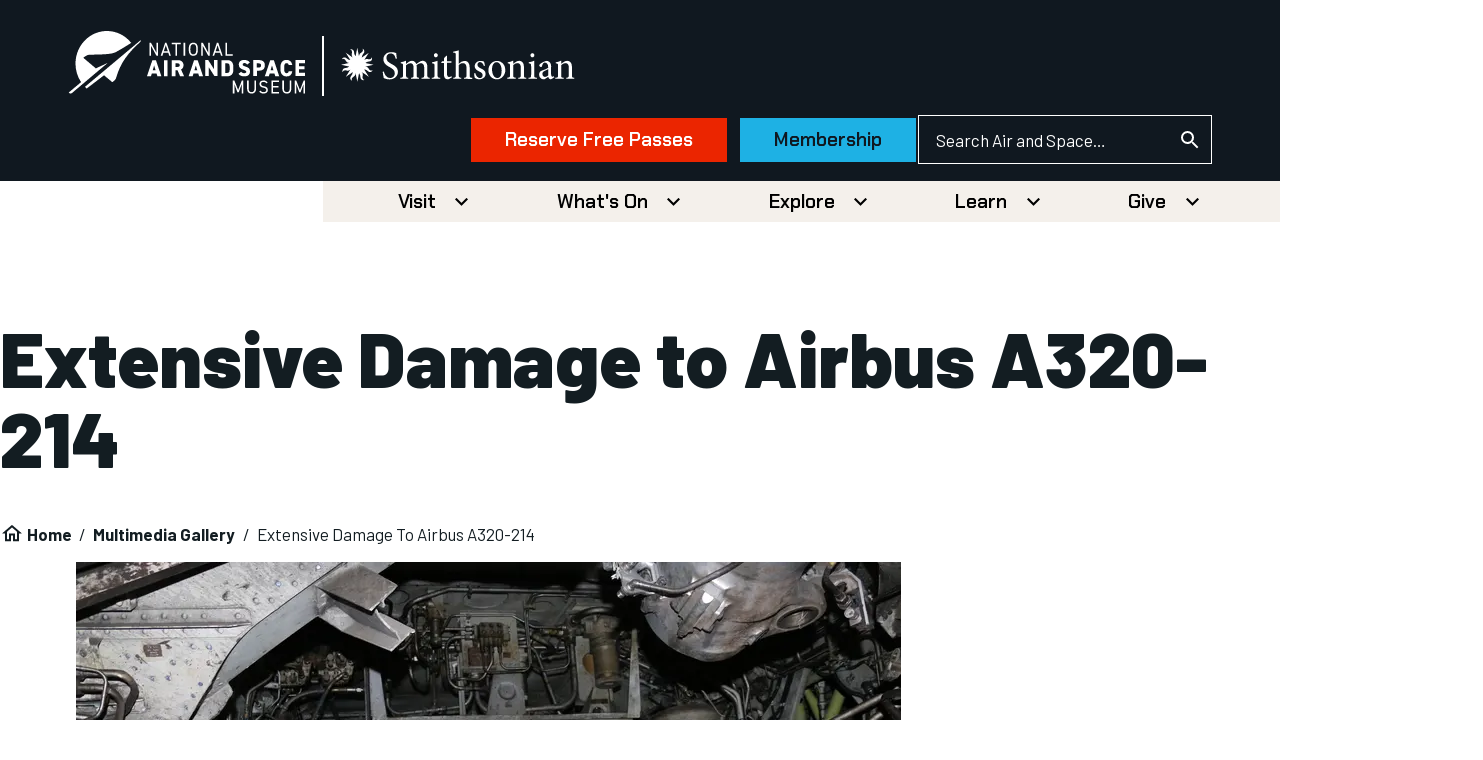

--- FILE ---
content_type: text/html; charset=UTF-8
request_url: https://airandspace.si.edu/multimedia-gallery/34514498986bc9718fca3ojpg
body_size: 24096
content:


<!DOCTYPE html>
<html lang="en" dir="ltr" prefix="og: https://ogp.me/ns#" class="no-js">
  <head>
    <meta charset="utf-8" />
<meta name="description" content="Here, extensive damage can be seen on the Airbus A320-214 involved in the crash known as the Miracle on the Hudson. The aircraft is on display at the Carolinas Aviation Museum." />
<meta name="abstract" content="" />
<meta name="keywords" content="" />
<link rel="canonical" href="https://airandspace.si.edu/multimedia-gallery/34514498986bc9718fca3ojpg" />
<link rel="image_src" href="https://airandspace.si.edu/sites/default/files/2022-10/NASM%20Social%20Card%20Default.jpg" />
<meta property="og:image" content="https://airandspace.si.edu/sites/default/files/2022-10/NASM%20Social%20Card%20Default.jpg" />
<meta property="article:published_time" content="May 10, 2017" />
<meta name="twitter:card" content="summary" />
<meta name="twitter:title" content="Extensive Damage to Airbus A320-214" />
<meta name="twitter:description" content="Here, extensive damage can be seen on the Airbus A320-214 involved in the crash known as the Miracle on the Hudson. The aircraft is on display at the Carolinas Aviation Museum." />
<meta name="twitter:site" content="Visit to the Miracle on the Hudson Aircraft" />
<meta name="twitter:site:id" content="@airandspace" />
<meta name="twitter:image" content="https://airandspace.si.edu/sites/default/files/images/image-albums/34514498986_bc9718fca3_o.jpg" />
<meta name="twitter:image:alt" content="Extensive damage visible toward the bottom of the aircraft." />
<meta name="Generator" content="Drupal 10 (https://www.drupal.org)" />
<meta name="MobileOptimized" content="width" />
<meta name="HandheldFriendly" content="true" />
<meta name="viewport" content="width=device-width, initial-scale=1.0" />
<meta name="ftype" content="image" />
<meta name="cttype" content="_media" />
<meta name="bundle" content="Image" />
<meta name="fid" content="61902" />
<meta name="Media Title" content="Extensive Damage to Airbus A320-214 " />
<meta name="topicids" content="9" />
<meta name="share_image" content="/sites/default/files/images/image-albums/34514498986_bc9718fca3_o.jpg" />
<script>// Fundraise Up: the new standard for online giving
(function(w,d,s,n,a){if(!w[n]){var l='call,catch,on,once,set,then,track,openCheckout'
.split(','),i,o=function(n){return'function'==typeof n?o.l.push([arguments])&&o
:function(){return o.l.push([n,arguments])&&o}},t=d.getElementsByTagName(s)[0],
j=d.createElement(s);j.async=!0;j.src='https://cdn.fundraiseup.com/widget/'+a+'';
t.parentNode.insertBefore(j,t);o.s=Date.now();o.v=5;o.h=w.location.href;o.l=[];
for(i=0;i<8;i++)o[l[i]]=o(l[i]);w[n]=o}
})(window,document,'script','FundraiseUp','AUVYPFTF');
// End Fundraise Up
</script>
<link rel="icon" href="/themes/nasm_theme/favicon.ico" type="image/vnd.microsoft.icon" />
<link rel="alternate" hreflang="en" href="https://airandspace.si.edu/multimedia-gallery/34514498986bc9718fca3ojpg" />

    <title>Extensive Damage to Airbus A320-214 | National Air and Space Museum</title>
    <link rel="stylesheet" media="all" href="/sites/default/files/css/css_PtEW2C95L5xLq2f4lG3R_Eyrt3hi-YYd2XQkhdBOyLU.css?delta=0&amp;language=en&amp;theme=nasm_theme&amp;include=[base64]" />
<link rel="stylesheet" media="all" href="/sites/default/files/css/css_DIZ_aQGIYZqIswGQymodnH2l8775iy-VzIInH9iOdVU.css?delta=1&amp;language=en&amp;theme=nasm_theme&amp;include=[base64]" />
<link rel="stylesheet" media="all" href="//fonts.googleapis.com/css2?family=Barlow:ital,wght@0,400;0,700;0,900;1,400;1,700;1,900&amp;family=Chakra+Petch:wght@600&amp;display=swap" />
<link rel="stylesheet" media="all" href="/sites/default/files/css/css_xJ856InhWolGZTdNO_mJKEeITi61yxuKqxbt4_QlWVY.css?delta=3&amp;language=en&amp;theme=nasm_theme&amp;include=[base64]" />

    <script type="application/json" data-drupal-selector="drupal-settings-json">{"path":{"baseUrl":"\/","pathPrefix":"","currentPath":"media\/61902","currentPathIsAdmin":false,"isFront":false,"currentLanguage":"en"},"pluralDelimiter":"\u0003","suppressDeprecationErrors":true,"gtag":{"tagId":"","consentMode":false,"otherIds":[],"events":[],"additionalConfigInfo":[]},"ajaxPageState":{"libraries":"[base64]","theme":"nasm_theme","theme_token":null},"ajaxTrustedUrl":{"\/search\/gps":true},"gtm":{"tagId":null,"settings":{"data_layer":"dataLayer","include_classes":false,"allowlist_classes":"","blocklist_classes":"","include_environment":false,"environment_id":"","environment_token":""},"tagIds":["GTM-5SH6N5L"]},"simple_popup_blocks":{"settings":[{"uid":"lightbox","type":0,"css_selector":"1","identifier":"block-lightbox","layout":"4","visit_counts":"1,4","overlay":false,"trigger_method":0,"trigger_selector":"#custom-css-id","delay":0,"enable_escape":"1","trigger_width":null,"minimize":false,"close":"1","use_time_frequency":false,"time_frequency":"3600","show_minimized_button":false,"width":"50","cookie_expiry":"100","status":"1"}]},"googlePSE":{"language":"en","displayWatermark":0},"user":{"uid":0,"permissionsHash":"82c8826e2ed1070cd6a73a9fbf2515bb4cf3be4eef7c708140e4e11711e35d10"}}</script>
<script src="/sites/default/files/js/js_OBZpShcm3sQm6dKsNedcpiD-6NTCJy02qJ60Qzq_vb4.js?scope=header&amp;delta=0&amp;language=en&amp;theme=nasm_theme&amp;include=eJxtzkEOAiEMBdALETmOS1KhqTgtJcCE4fZOxk01bpr_39-UVIkxxI6ernimOwxsAm1zHwoDyNN5fvsNXnB8o7gCXcJ4oqCP0JLtqWlNOos1AmZsy5JoArag--Bc0NLIR6ha92pxrp7nItez1POjaw8P1rh1_8fegW5jKA"></script>
<script src="/modules/contrib/google_tag/js/gtag.js?t8x2b8"></script>
<script src="/modules/contrib/google_tag/js/gtm.js?t8x2b8"></script>
<script src="/themes/nasm_theme/js/nasm-design/outline-button.js?t8x2b8" weight="100" defer></script>

    <meta name="google-site-verification" content="A6EYCksErPTzKSXCkFZy9LCkBSqUzMHo017sw6REZeQ" />
<meta name= "nasm-2021"/>
  </head>
  <body  class="path-media not-front" id="top">
    
<div class="skiplinks">
  <a href="#main" class="skiplinks__link visually-hidden focusable">Skip to main content</a>
</div>
    <noscript><iframe src="https://www.googletagmanager.com/ns.html?id=GTM-5SH6N5L"
                  height="0" width="0" style="display:none;visibility:hidden"></iframe></noscript>

      <div class="dialog-off-canvas-main-canvas" data-off-canvas-main-canvas>
    
<div  class="l-site-container">
    



<div class="nasm-header">
  <div class="header">
    <div class="main">
      <div class="header-main">
        <div class="logo-wrapper">
          <div class="logo-nasm">
            <a
              rel="home" href="/" aria-label="National Air and Space Museum">
              <span class="nasm-logo">
        <svg viewBox="0 0 430 113" fill="none" xmlns="//www.w3.org/2000/svg">
  <g clip-path="url(#clip0_2472_145888)" fill="currentColor">
    <path d="m38.84 84.88 11.13-9.312L71.207 57.99l-.113-.35-20.556 9.43-22.032-18.393a.886.886 0 0 1 0-1.396c1.93-1.397 6.473-4.54 9.653-4.657 9.653-.466 38.84 0 47.13-4.074 7.382-3.609 21.578-12.34 29.415-17.229-19.875-24.795-55.535-28.52-79.952-8.265C11.357 32.38 6.928 66.837 23.736 91.75l-22.6 18.742c1.476 1.862 4.202 2.211 6.132.698l19.08-15.831L38.84 84.88Zm93.126-68.565L30.776 100.13a76.497 76.497 0 0 0 3.18 3.026l31.459-23.747 14.31 11.873c.34.35.908.35 1.362 0l3.18-2.56a10.483 10.483 0 0 0 3.18-5.006c7.836-27.356 21.805-44.468 43.61-64.142.454-.465.909-1.164 1.022-1.746.227-.582.114-1.28-.113-1.513Zm11.357 64.729 9.766-28.753h6.474l9.766 28.753h-7.154l-1.477-4.889h-8.631l-1.476 4.89h-7.268Zm10.448-10.71h5.11l-2.612-8.497-2.498 8.498Zm26.915 10.71h-6.7V52.291h6.7v28.753Zm22.6 0-4.656-10.826h-3.521v10.826h-6.7V52.291h10.562c6.473 0 10.562 3.027 10.562 9.08 0 3.725-1.59 6.286-4.43 7.683l5.565 12.107h-7.382v-.117Zm-5.224-16.646c2.726 0 4.656-.35 4.656-3.143 0-2.794-1.93-3.26-4.656-3.26h-3.066v6.403h3.066Zm20.897 16.646 9.767-28.753h6.473l9.767 28.753h-7.155l-1.476-4.889h-8.631l-1.477 4.89h-7.268Zm10.448-10.71h5.111l-2.612-8.497-2.499 8.498Zm41.793-18.16v28.753h-5.451l-10.335-15.948v15.948h-6.36V52.174h5.338l10.448 16.18v-16.18h6.36Zm7.382 28.87V52.291h10.448c6.36 0 11.016 3.26 11.016 12.34v4.19c0 8.964-4.656 12.34-11.016 12.34h-10.448v-.117Zm14.764-12.34v-4.19c0-3.841-.795-6.519-4.316-6.519h-3.748v17.229h3.748c3.521 0 4.316-2.678 4.316-6.52Zm31.685-8.497c-1.136-1.863-2.499-2.678-4.997-2.678-2.272 0-3.18 1.048-3.18 2.445 0 1.746 1.476 2.677 4.997 3.725 6.133 1.746 8.404 4.074 8.404 9.08 0 5.238-3.407 8.614-9.767 8.614-5.11 0-8.631-1.28-11.243-4.656l4.997-3.609c1.363 1.746 3.066 2.561 5.565 2.561 2.612 0 3.634-1.164 3.634-2.445 0-1.63-1.136-2.444-5.338-3.841-5.678-1.863-8.177-4.54-8.177-9.196 0-4.773 3.067-8.266 9.881-8.266 4.429 0 8.063 1.514 10.107 4.657l-4.883 3.609Zm17.717 11.058v9.662h-6.701V52.174h10.562c6.473 0 10.562 2.91 10.562 9.313 0 6.402-4.089 9.662-10.562 9.662h-3.861v.116Zm2.498-5.704c3.521 0 5.111-1.048 5.111-3.958 0-2.328-1.59-3.609-5.111-3.609h-2.612v7.567h2.612Zm11.925 15.483 9.766-28.753h6.474l9.767 28.753h-7.155l-1.477-4.889h-8.631l-1.476 4.89h-7.268Zm10.448-10.71h5.11l-2.612-8.497-2.498 8.498Zm32.821-9.196c-.341-1.863-1.476-3.493-3.861-3.493-2.84 0-4.316 2.096-4.316 6.752v4.54c0 4.54 1.476 6.752 4.316 6.752 2.385 0 3.52-1.28 3.861-3.493h6.473c-1.022 6.52-4.429 9.313-10.334 9.313-6.36 0-11.017-3.958-11.017-12.572v-4.54c0-8.614 4.657-12.572 11.017-12.572 5.564 0 9.426 3.026 10.334 9.313h-6.473Zm29.868-8.965v5.704h-11.016v5.238h9.767v5.704h-9.767v6.286h11.016v5.704h-17.716V52.056h17.716v.117ZM163.197 21.206v23.05h-2.726l-9.767-17.462v17.461h-2.839V21.206h2.726l9.767 17.578V21.206h2.839Zm5.11 23.049 7.837-23.049h2.612l7.836 23.05h-2.953l-1.703-5.24h-8.859l-1.703 5.24h-3.067Zm5.565-7.916h7.155l-3.521-10.826-3.634 10.826Zm30.663-15.133v2.561h-6.814v20.488h-2.839V23.767h-6.814v-2.56h16.467Zm8.064 23.049h-2.839V21.206h2.839v23.05Zm14.764.235c-4.997 0-8.177-3.027-8.177-10.478v-2.56c0-7.45 3.18-10.477 8.177-10.477S235.54 24 235.54 31.45v2.561c0 7.45-3.18 10.477-8.177 10.477Zm-5.338-10.478c0 5.705 1.931 7.916 5.338 7.916s5.337-2.211 5.337-7.916v-2.56c0-5.705-1.93-7.916-5.337-7.916s-5.338 2.211-5.338 7.915v2.561Zm35.092-12.806v23.05h-2.725l-9.767-17.462v17.461h-2.726V21.206h2.726l9.767 17.578V21.206h2.725Zm5.111 23.049 7.836-23.049h2.612l7.836 23.05h-2.952l-1.704-5.24h-8.972l-1.703 5.24h-2.953Zm5.565-7.916h7.155l-3.521-10.826-3.634 10.826Zm20.556 5.355h10.789v2.561h-13.515V21.206h2.839v20.488h-.113Zm20.328 64.136 6.701-16.88h2.725V112h-2.839V95.12l-5.451 14.668h-2.499l-5.337-14.552V112h-2.839V88.95h2.725l6.814 16.88Zm32.594-16.878v13.62c0 6.868-3.18 9.662-8.177 9.662s-8.177-2.794-8.177-9.662V88.836h2.84v13.852c0 5.006 1.93 6.985 5.337 6.985s5.338-1.979 5.338-6.985V88.952h2.839Zm18.739 5.122c-1.249-1.63-2.499-2.794-5.338-2.794-2.612 0-4.315 1.164-4.315 3.608 0 2.794 2.044 3.726 5.337 4.308 4.316.815 6.928 2.328 6.928 6.635 0 3.027-1.931 6.403-7.609 6.403-3.634 0-6.36-1.281-8.063-3.726l2.271-1.629c1.476 1.746 2.726 2.793 5.678 2.793 3.635 0 4.77-1.746 4.77-3.725 0-2.211-1.022-3.608-5.337-4.307-4.203-.698-6.928-2.794-6.928-6.752 0-3.259 2.158-6.17 7.268-6.17 3.634 0 5.792 1.281 7.382 3.726l-2.044 1.63Zm22.713-5.122v2.561h-10.789v7.217h9.767v2.561h-9.767v8.033h10.789v2.561h-13.514v-23.05h13.514v.117Zm22.487 0v13.62c0 6.868-3.18 9.662-8.177 9.662s-8.177-2.794-8.177-9.662V88.836h2.84v13.852c0 5.006 1.93 6.985 5.337 6.985s5.338-1.979 5.338-6.985V88.952h2.839Zm15.672 16.878 6.701-16.88h2.725V112h-2.839V95.12l-5.451 14.668h-2.499l-5.337-14.552V112h-2.839V88.95h2.725l6.814 16.88Z"/>
  </g>
  <defs>
    <clipPath id="clip0_2472_145888">
      <path fill="#fff" d="M0 0h452v167.63H0z"/>
    </clipPath>
  </defs>
</svg>
  </span>
            </a>
          </div>

          <div class="divider"></div>

          <div class="logo-smithsonian">
            <a
              href="https://www.si.edu/" target="_blank" aria-label="go to the smithsonian website">
              <span class="nasm-logo">
        <svg viewBox="0 0 148 57" fill="none" xmlns="//www.w3.org/2000/svg">
  <g clip-path="url(#a)" fill="currentColor">
    <path d="M50.284 38.743v-.656c1.416-.148 1.68-.254 1.68-2.033v-4.236c0-1.78-.598-2.913-2.115-2.913a4.37 4.37 0 0 0-2.682 1.303c.05.35.074.705.071 1.059v4.903c0 1.578.212 1.737 1.538 1.885v.657h-5.14v-.657c1.487-.148 1.7-.275 1.7-1.938v-4.289c0-1.864-.617-2.89-2.085-2.89a4.403 4.403 0 0 0-2.62 1.302v5.909c0 1.63.192 1.79 1.366 1.938v.656h-5.06v-.656c1.579-.148 1.802-.307 1.802-1.938v-5.2c0-1.61-.081-1.737-1.468-1.959v-.582a14.561 14.561 0 0 0 3.34-1.06v2.034c.505-.35 1.011-.805 1.75-1.282.594-.434 1.3-.67 2.024-.677a2.792 2.792 0 0 1 1.643.59c.477.37.832.885 1.018 1.475a20.35 20.35 0 0 1 2.023-1.409 3.235 3.235 0 0 1 1.802-.656c1.871 0 3.035 1.387 3.035 3.844v4.85c0 1.684.192 1.79 1.569 1.938v.657l-5.191.031Zm7.71-14.753c-.002-.17.027-.34.087-.498.06-.158.15-.303.264-.425a1.24 1.24 0 0 1 .4-.286 1.147 1.147 0 0 1 .945-.002c.149.066.283.164.395.287a1.268 1.268 0 0 1 .328.925c0 .34-.13.666-.359.906-.23.24-.541.375-.866.375a1.23 1.23 0 0 1-.838-.395 1.344 1.344 0 0 1-.356-.886Zm60.336 0a1.31 1.31 0 0 1 .351-.924c.114-.12.25-.218.4-.285a1.154 1.154 0 0 1 .946-.003c.15.067.285.165.397.287.113.123.2.268.258.427.057.16.083.329.077.499 0 .34-.129.666-.359.906-.23.24-.541.375-.866.375a1.23 1.23 0 0 1-.844-.391 1.345 1.345 0 0 1-.36-.89Zm11.049 8.717c-.506.275-1.659.805-2.165 1.059-.931.445-1.457.932-1.457 1.832a1.88 1.88 0 0 0 .461 1.342c.158.18.35.327.562.429a1.7 1.7 0 0 0 .677.167 3.388 3.388 0 0 0 1.922-.91v-3.92Zm1.751 6.354a1.886 1.886 0 0 1-1.123-.477 2.6 2.6 0 0 1-.577-1.133c-.961.678-2.115 1.61-2.833 1.61a2.786 2.786 0 0 1-1.112-.237 2.9 2.9 0 0 1-.939-.665 3.043 3.043 0 0 1-.622-.992 3.154 3.154 0 0 1-.211-1.167 2.587 2.587 0 0 1 .541-1.612 2.38 2.38 0 0 1 1.402-.876 16.74 16.74 0 0 0 3.723-1.663v-.445c0-1.81-.819-2.848-2.023-2.848a1.295 1.295 0 0 0-.598.122c-.188.088-.354.22-.485.386a3.706 3.706 0 0 0-.718 1.663.707.707 0 0 1-.246.424.646.646 0 0 1-.453.148 1.15 1.15 0 0 1-.708-.335 1.251 1.251 0 0 1-.354-.724c0-.371.314-.657.769-1.007a10.66 10.66 0 0 1 3.602-1.758 3.015 3.015 0 0 1 1.973.678c.396.39.7.87.887 1.402a3.83 3.83 0 0 1 .196 1.67v4.67c0 1.133.425 1.503.84 1.503.304-.012.601-.106.86-.275l.243.657-2.034 1.28ZM17.328 32.453a2.562 2.562 0 0 0-.886-1.003 2.41 2.41 0 0 0-1.25-.395l5.14-1.123-5.14-1.122a4.012 4.012 0 0 1 2.55-.996c.284-.014.56-.1.804-.253.244-.152.449-.364.596-.618a1.885 1.885 0 0 0 .088-1.702s-.192 1.747-2.297 1.165a2.373 2.373 0 0 0-1.307-.056 2.46 2.46 0 0 0-1.152.649l2.874-4.596-4.391 3.007a4.467 4.467 0 0 1 1.133-2.594c.198-.221.34-.49.415-.783.073-.293.076-.6.008-.895a1.852 1.852 0 0 0-.4-.791 1.739 1.739 0 0 0-.711-.497s1.012 1.377-.84 2.52a2.56 2.56 0 0 0-.958.935 2.716 2.716 0 0 0-.378 1.311l-1.072-5.38-1.073 5.38a4.506 4.506 0 0 1-.95-2.648 1.883 1.883 0 0 0-.247-.84 1.783 1.783 0 0 0-.594-.623 1.674 1.674 0 0 0-1.63-.093c.001 0 1.67.19 1.114 2.404-.13.444-.146.916-.045 1.368.102.453.316.868.622 1.205L2.96 22.381l2.337 3.739.536.847a4.139 4.139 0 0 1-2.479-1.186c-.21-.2-.464-.344-.74-.417a1.656 1.656 0 0 0-.84-.004 1.707 1.707 0 0 0-.743.412c-.211.199-.373.45-.47.729 0 0 1.316-1.059 2.409.879.207.41.515.757.892 1.002a2.43 2.43 0 0 0 1.253.396L-.025 29.9l5.14 1.123a4.07 4.07 0 0 1-2.55.995 1.673 1.673 0 0 0-.837.25 1.773 1.773 0 0 0-.615.646 1.875 1.875 0 0 0-.035 1.762s.182-1.747 2.296-1.165c.424.139.874.157 1.307.053a2.47 2.47 0 0 0 1.152-.645L2.96 37.514l4.38-3.008a4.392 4.392 0 0 1-1.122 2.595c-.18.222-.306.487-.367.771-.06.285-.055.58.016.862.072.282.207.541.395.757.188.215.423.38.684.48 0 0-1.012-1.377.84-2.521a2.57 2.57 0 0 0 .956-.935 2.72 2.72 0 0 0 .38-1.31l1.072 5.38 1.073-5.38a4.5 4.5 0 0 1 .91 2.647c.014.297.097.586.242.842.145.255.348.47.591.623a1.664 1.664 0 0 0 1.626.092s-1.67-.19-1.113-2.404a2.73 2.73 0 0 0 .05-1.367 2.655 2.655 0 0 0-.617-1.206l4.392 3.007-1.518-2.425-1.356-2.17c.93.095 1.802.513 2.48 1.186.21.2.463.343.74.417.275.073.563.074.84.003.276-.071.53-.212.742-.412.212-.198.373-.449.47-.729 0 0-1.315 1.06-2.418-.879m16.848-6.226c-.435-1.61-1.012-3.346-3.147-3.346a2.417 2.417 0 0 0-1.04.163 2.51 2.51 0 0 0-.886.593 2.654 2.654 0 0 0-.577.92 2.75 2.75 0 0 0-.168 1.088c0 1.832 1.154 2.69 3.036 3.717 1.882 1.027 4.148 2.192 4.148 5.009 0 2.637-2.135 4.744-5.332 4.744a8.217 8.217 0 0 1-2.348-.37 8.517 8.517 0 0 1-1.173-.53 31.844 31.844 0 0 1-.648-3.897l.688-.18c.385 1.535 1.467 4.077 3.946 4.077.386.032.774-.024 1.138-.164.363-.141.693-.362.966-.65.273-.287.484-.633.617-1.013.133-.38.185-.787.153-1.191 0-1.864-1.316-2.743-3.117-3.749-1.538-.847-3.966-2.118-3.966-4.945 0-2.415 1.852-4.48 4.948-4.48a9.72 9.72 0 0 1 3.035.582c.102.9.213 1.886.405 3.474l-.678.148Zm22.543 12.538v-.656c1.507-.149 1.68-.307 1.68-2.012v-5.179c0-1.557-.071-1.652-1.508-1.906v-.604a14.577 14.577 0 0 0 3.41-.985v8.674c0 1.705.162 1.863 1.7 2.012v.656h-5.282Zm10.939-.031a2.24 2.24 0 0 1-1.012.328c-1.517 0-2.357-1.006-2.357-2.986v-7.317h-1.69l-.091-.255.647-.72h1.103V25.92l1.559-1.652h.344v3.452h2.711a.735.735 0 0 1-.151.974h-2.56v6.46c0 2.033.789 2.415 1.386 2.415a3.217 3.217 0 0 0 1.487-.435l.223.657-1.599.921Zm9.157.032v-.657c1.396-.148 1.588-.307 1.588-1.938v-4.172c0-2.055-.748-3.092-2.357-3.092-.48.016-.95.14-1.38.36a3.43 3.43 0 0 0-1.12.92v5.984c0 1.61.122 1.79 1.539 1.938v.657h-5.06v-.657c1.417-.127 1.68-.233 1.68-1.938V24.16c0-1.578 0-1.705-1.629-1.853v-.582a26.691 26.691 0 0 0 3.521-.88v8.473a5.205 5.205 0 0 1 3.44-1.832c1.943 0 3.31 1.281 3.31 4.3v4.394c0 1.663.171 1.81 1.588 1.938v.656l-5.12-.031Zm12.435-8.017c-.455-1.482-1.294-2.488-2.468-2.488a1.5 1.5 0 0 0-.618.132 1.561 1.561 0 0 0-.517.379 1.646 1.646 0 0 0-.332.562 1.701 1.701 0 0 0-.091.653c0 1.133 1.011 1.715 2.023 2.192 1.801.773 3.036 1.684 3.036 3.42 0 2.277-2.024 3.463-3.957 3.463a4.644 4.644 0 0 1-2.762-.857 12.159 12.159 0 0 1-.384-2.965l.627-.128c.425 1.663 1.508 3.177 2.955 3.177.222.003.442-.04.649-.127.206-.087.393-.216.551-.38.159-.163.284-.358.37-.573a1.83 1.83 0 0 0 .13-.678c0-1.059-.699-1.715-1.893-2.287-1.447-.71-3.035-1.535-3.035-3.473 0-1.758 1.437-3.241 3.653-3.241a5.387 5.387 0 0 1 2.135.424c.237.882.413 1.78.526 2.69l-.597.105Zm5.07 1.959c0 3.177 1.326 5.528 3.289 5.528 1.487 0 2.712-1.154 2.712-4.607 0-2.933-1.123-5.295-3.218-5.295-1.487 0-2.783 1.568-2.783 4.406v-.032Zm8.237.402a5.819 5.819 0 0 1-.283 2.229 5.647 5.647 0 0 1-1.098 1.931 5.359 5.359 0 0 1-1.736 1.323 5.145 5.145 0 0 1-2.094.5 4.998 4.998 0 0 1-2.033-.405 5.193 5.193 0 0 1-1.72-1.203 5.473 5.473 0 0 1-1.137-1.81 5.669 5.669 0 0 1-.372-2.13c-.04-.76.066-1.52.31-2.236a5.786 5.786 0 0 1 1.112-1.937 5.494 5.494 0 0 1 1.74-1.336c.66-.32 1.374-.5 2.1-.528.696 0 1.386.146 2.027.43a5.212 5.212 0 0 1 1.709 1.22 5.511 5.511 0 0 1 1.12 1.82c.253.679.374 1.404.355 2.132Zm8.165 5.655v-.656c1.417-.148 1.578-.35 1.578-2.118v-4.236c0-1.737-.566-2.87-2.175-2.87a4.203 4.203 0 0 0-2.621 1.281v5.91c0 1.705.142 1.81 1.559 1.959v.656h-5.211v-.656c1.639-.18 1.75-.307 1.75-1.96v-5.125c0-1.61-.142-1.684-1.437-1.938v-.582a14.077 14.077 0 0 0 3.339-1.06v2.034c.476-.381 1.012-.752 1.609-1.186a3.622 3.622 0 0 1 2.024-.752c1.892 0 3.096 1.387 3.096 3.823v4.85c0 1.705.121 1.811 1.508 1.96v.656l-5.019.01Zm6.337 0v-.656c1.517-.149 1.679-.307 1.679-2.012v-5.179c0-1.557-.071-1.652-1.507-1.906v-.604a14.586 14.586 0 0 0 3.41-.985v8.674c0 1.705.172 1.863 1.699 2.012v.656h-5.281Zm23.623 0v-.656c1.417-.148 1.589-.35 1.589-2.118v-4.236c0-1.737-.577-2.87-2.186-2.87a4.24 4.24 0 0 0-2.61 1.356v5.909c0 1.705.151 1.81 1.568 1.959v.656h-5.211v-.656c1.629-.18 1.751-.307 1.751-1.96v-5.199c0-1.61-.142-1.684-1.437-1.938v-.582a13.893 13.893 0 0 0 3.329-1.06v2.034c.485-.381 1.012-.752 1.608-1.186a3.67 3.67 0 0 1 2.024-.752c1.902 0 3.107 1.387 3.107 3.823v4.85c0 1.705.111 1.811 1.507 1.96v.656l-5.039.01Z"/>
  </g>
  <defs>
    <clipPath id="a">
      <path fill="#fff" d="M0 0h148v63H0z"/>
    </clipPath>
  </defs>
</svg>
  </span>
            </a>
          </div>
        </div>

        <div class="nasm-header-end">
                      <div class="donate">
                  







  
  

  
  

  
      
              
      


<a  class="c-button btn-cta c-button--danger" href="https://tickets.si.edu/airandspace/events/6d1e05f3-10d1-78d0-60aa-bf3b24f4bdb8?tg=5fa3003d-17e5-edf1-0d69-4a9d37c0de63">Reserve Free Passes</a>          
      


<a  class="c-button" href="https://s.si.edu/membership_headerbutton">Membership</a>      




  
  
  

  
            </div>
          
                      <div class="search">
                  






  <div  class="search-block-form google-cse mb-0 block block--provider-search block--id-search-form-block" data-drupal-selector="search-block-form" id="block-nasm-theme-searchform" role="search">

  
  

  
  

      <div  class="block__content">
  
      <form action="/search/gps" method="get" id="search-block-form" accept-charset="UTF-8" class="l-inline-form--search l-inline-form">
  





<div  class="c-form-item c-form-item--search has-no-label      c-form-item--id-keys js-form-item js-form-type-search js-form-item-keys">
      
  



<label  for="edit-keys" class="c-form-item__label    u-visually-hidden">Search

  </label>

  
  <input  title="Enter the terms you wish to search for." placeholder="Search Air and Space…" data-drupal-selector="edit-keys" type="search" id="edit-keys" name="keys" value="" size="40" maxlength="128" class="c-form-item__search">
  
  
  </div>

<div data-drupal-selector="edit-actions" class="form-actions js-form-wrapper form-wrapper" id="edit-actions">





  

















<input  data-drupal-selector="edit-submit" type="submit" id="edit-submit" value="Search" class="c-button js-form-submit c-form-item__submit">

</div>

</form>

  
      </div>
  
  
  </div>

  
            </div>
          
                      <button class="mobile-search-menu-toggle mr-5 md:!hidden" aria-expanded="false" aria-controls="nasm-header-search-menu">
              
<svg  class="c-icon  mobile-menu-toggle-show size-8" role="img"><title>Show Search bar</title><use href="/themes/nasm_theme/dist/images/sprite.artifact.svg#magnifying-glass"></use></svg>
              
<svg  class="c-icon  mobile-menu-toggle-hide size-8" role="img"><title>Hide Search Bar</title><use href="/themes/nasm_theme/dist/images/sprite.artifact.svg#xmark"></use></svg>            </button>
          
                      <button class="mobile-menu-toggle md:!hidden" aria-expanded="false" aria-controls="nasm-header-navigation">
              
<svg  class="c-icon  mobile-menu-toggle-show size-8" role="img"><title>Show Primary Menu</title><use href="/themes/nasm_theme/dist/images/sprite.artifact.svg#bars"></use></svg>
              
<svg  class="c-icon  mobile-menu-toggle-hide size-8" role="img"><title>Hide Primary Menu</title><use href="/themes/nasm_theme/dist/images/sprite.artifact.svg#xmark"></use></svg>            </button>
                  </div>
      </div>
    </div>

          <div id="nasm-header-search-menu" class="search-menu md:hidden">
            
<div class="c-menu--main">
  <div class="c-menu__panel-wrapper">
            <form class="search-block-form google-cse l-inline-form--search l-inline-form" data-drupal-selector="search-block-form-2" action="/search/gps" method="get" id="search-block-form--2" accept-charset="UTF-8">
  





<div  class="c-form-item c-form-item--search has-no-label      c-form-item--id-keys js-form-item js-form-type-search js-form-item-keys">
      
  



<label  for="edit-keys--2" class="c-form-item__label    u-visually-hidden">Search

  </label>

  
  <input  title="Enter the terms you wish to search for." placeholder="Search Air and Space…" data-drupal-selector="edit-keys" type="search" id="edit-keys--2" name="keys" value="" size="40" maxlength="128" class="c-form-item__search">
  
  
  </div>

<div data-drupal-selector="edit-actions" class="form-actions js-form-wrapper form-wrapper" id="edit-actions--2">





  

















<input  data-drupal-selector="edit-submit" type="submit" id="edit-submit--2" value="Search" class="c-button js-form-submit c-form-item__submit">

</div>

</form>

      
    
      </div>
</div>
  
      </div>
    
          <div id="nasm-header-navigation" class="navigation">
            
<div class="c-menu--main">
  <div class="c-menu__panel-wrapper">
    
          <nav aria-label="Header Primary Navigation"  class="c-menu__panel-nav">
                      

  
  







  
      
    
      
<div  class="c-dropdown is-hoverable   c-dropdown--menu" id="dropdown-mega-menu-visit">
  <div  class="c-dropdown__trigger-wrapper">
          

  
<a  class="c-button c-button--unstyled" id="mega-menu-visit" href="/visit">Visit</a>
                
          

  
  
        <button  class="c-button c-dropdown__trigger c-button--unstyled" aria-controls="dropdown-mega-menu-visit-panel"><span class="visually-hidden">Show additional content</span><svg  class="c-icon is-down c-button__icon is-spaced-before" role="img" aria-hidden="true"><use href="/themes/nasm_theme/dist/images/sprite.artifact.svg#chevron"></use></svg></button>      </div>

      <div  class="c-dropdown__panel" id="dropdown-mega-menu-visit-panel" aria-labelledby="dropdown-mega-menu-visit">
      <div class="c-dropdown__panel-inner">
            <div class="nasm-mega-menu">
      
<div  data-region="header__main_menu" class="outline-grid outline-grid--gap-size-small">
            
<div  class="outline-column outline-column--col-span-default-12 outline-column--col-span-md-6 outline-column--col-span-lg-5 outline-column--row-span-1 outline-column--content-align-top nasm-mega-menu-links">
                
              
                                                                                                                                                                                    
              
<ul  class="c-list c-list--clean">
      <li>                <h3 class="text-fluid-3xl hidden md:block">
                  
                  <a href="/visit" data-drupal-link-system-path="node/60215">Visit

                    
<svg  class="c-icon is-right size-8" role="img" aria-hidden="true"><use href="/themes/nasm_theme/dist/images/sprite.artifact.svg#arrow"></use></svg></a>
                </h3>
              </li>
      <li><a href="/visit/museum-dc" data-drupal-link-system-path="node/73198">National Air and Space Museum in DC</a></li>
      <li><a href="/visit/udvar-hazy-center" data-drupal-link-system-path="node/73200">Udvar-Hazy Center in VA</a></li>
      <li><a href="/learn/plan-field-trip">Plan a Field Trip</a></li>
      <li><a href="/visit/group-visit" data-drupal-link-system-path="node/70695">Plan a Group Visit</a></li>
  </ul>
            </div>

          
<div  class="outline-column outline-column--col-span-default-12 outline-column--col-span-md-6 outline-column--col-span-lg-7 outline-column--row-span-1 outline-column--content-align-top nasm-mega-menu-card">
                  
  



<div  class="menu_link_content menu-link-contentmain view-mode-default c-card c-card--media-top text-brand-space">
            <div class="c-card__media">
          <img loading="lazy" src="/sites/default/files/styles/mega_menu/public/images/callouts/WEB10672-2007h_2.jpg.webp?itok=uf53XZbf" width="468" height="170" alt="View of the Steven F. Udvar-Hazy Center tower at sunset" title="The Steven F. Udvar-Hazy Center at Sunset" />




              </div>
      
  <div class="c-card__body">
          <div class="c-card__header">
        <h3  class="c-card__title text-fluid-2xl">
                    One museum, two locations
                  </h3>
      </div>
    
    


  <div  class="c-wysiwyg u-clearfix c-card__content" data-wysiwyg>
        <p class="text-lg">Visit us in Washington, DC and Chantilly, VA to explore hundreds of the world’s most significant objects in aviation and space history. Free timed-entry passes are required for the Museum in DC.</p>
  
  </div>
  </div>
</div>


            </div>
        </div>
    </div>
  
      </div>
    </div>
  </div>
  
  







  
      
    
      
<div  class="c-dropdown is-hoverable   c-dropdown--menu" id="dropdown-mega-menu-whats-on">
  <div  class="c-dropdown__trigger-wrapper">
          

  
<a  class="c-button c-button--unstyled" id="mega-menu-whats-on" href="/whats-on">What&#039;s On</a>
                
          

  
  
        <button  class="c-button c-dropdown__trigger c-button--unstyled" aria-controls="dropdown-mega-menu-whats-on-panel"><span class="visually-hidden">Show additional content</span><svg  class="c-icon is-down c-button__icon is-spaced-before" role="img" aria-hidden="true"><use href="/themes/nasm_theme/dist/images/sprite.artifact.svg#chevron"></use></svg></button>      </div>

      <div  class="c-dropdown__panel" id="dropdown-mega-menu-whats-on-panel" aria-labelledby="dropdown-mega-menu-whats-on">
      <div class="c-dropdown__panel-inner">
            <div class="nasm-mega-menu">
      
<div  class="outline-grid outline-grid--gap-size-small">
            
<div  class="outline-column outline-column--col-span-default-12 outline-column--col-span-md-6 outline-column--col-span-lg-5 outline-column--row-span-1 outline-column--content-align-top nasm-mega-menu-links">
                
              
                                                                                                                                                  
              
<ul  class="c-list c-list--clean">
      <li>                <h3 class="text-fluid-3xl hidden md:block">
                  
                  <a href="/whats-on" data-drupal-link-system-path="node/229894">What&#039;s On

                    
<svg  class="c-icon is-right size-8" role="img" aria-hidden="true"><use href="/themes/nasm_theme/dist/images/sprite.artifact.svg#arrow"></use></svg></a>
                </h3>
              </li>
      <li><a href="/whats-on/events" data-drupal-link-system-path="node/51701">Events</a></li>
      <li><a href="/whats-on/exhibitions" data-drupal-link-system-path="node/60200">Exhibitions</a></li>
      <li><a href="/whats-on/imax-theaters-and-planetarium" data-drupal-link-system-path="node/95152">IMAX and Planetarium</a></li>
  </ul>
            </div>

          
<div  class="outline-column outline-column--col-span-default-12 outline-column--col-span-md-6 outline-column--col-span-lg-7 outline-column--row-span-1 outline-column--content-align-top nasm-mega-menu-card">
                  
  



<div  class="menu_link_content menu-link-contentmain view-mode-default c-card c-card--media-top text-brand-space">
            <div class="c-card__media">
          <img loading="lazy" src="/sites/default/files/styles/mega_menu/public/images/callouts/GPN-2001-000013h.jpg.webp?itok=EjEnjTMo" width="468" height="170" alt="Apollo 11: Buzz Aldrin on the Moon" title="&lt;p&gt;Apollo 11: Buzz Aldrin on the Moon&lt;/p&gt;
" />




              </div>
      
  <div class="c-card__body">
          <div class="c-card__header">
        <h3  class="c-card__title text-fluid-2xl">
                    At the museum and online
                  </h3>
      </div>
    
    


  <div  class="c-wysiwyg u-clearfix c-card__content" data-wysiwyg>
        <p class="text-lg">Discover our exhibitions and participate in programs both in person or virtually.</p>
  
  </div>
  </div>
</div>


            </div>
        </div>
    </div>
  
      </div>
    </div>
  </div>
  
  







  
      
    
      
<div  class="c-dropdown is-hoverable   c-dropdown--menu" id="dropdown-mega-menu-explore">
  <div  class="c-dropdown__trigger-wrapper">
          

  
<a  class="c-button c-button--unstyled" id="mega-menu-explore" href="/explore">Explore</a>
                
          

  
  
        <button  class="c-button c-dropdown__trigger c-button--unstyled" aria-controls="dropdown-mega-menu-explore-panel"><span class="visually-hidden">Show additional content</span><svg  class="c-icon is-down c-button__icon is-spaced-before" role="img" aria-hidden="true"><use href="/themes/nasm_theme/dist/images/sprite.artifact.svg#chevron"></use></svg></button>      </div>

      <div  class="c-dropdown__panel" id="dropdown-mega-menu-explore-panel" aria-labelledby="dropdown-mega-menu-explore">
      <div class="c-dropdown__panel-inner">
            <div class="nasm-mega-menu">
      
<div  class="outline-grid outline-grid--gap-size-small">
            
<div  class="outline-column outline-column--col-span-default-12 outline-column--col-span-md-6 outline-column--col-span-lg-5 outline-column--row-span-1 outline-column--content-align-top nasm-mega-menu-links">
                
              
                                                                                                                                                                                                                      
              
<ul  class="c-list c-list--clean">
      <li>                <h3 class="text-fluid-3xl hidden md:block">
                  
                  <a href="/explore" data-drupal-link-system-path="node/229885">Explore

                    
<svg  class="c-icon is-right size-8" role="img" aria-hidden="true"><use href="/themes/nasm_theme/dist/images/sprite.artifact.svg#arrow"></use></svg></a>
                </h3>
              </li>
      <li><a href="/explore/stories" data-drupal-link-system-path="node/229888">Stories</a></li>
      <li><a href="/explore/topics" data-drupal-link-system-path="node/227857">Topics</a></li>
      <li><a href="/explore/collections" data-drupal-link-system-path="node/60201">Collections</a></li>
      <li><a href="/explore/on-demand" data-drupal-link-system-path="node/229891">On Demand</a></li>
      <li><a href="/explore/researchers" data-drupal-link-system-path="node/27920">For Researchers</a></li>
  </ul>
            </div>

          
<div  class="outline-column outline-column--col-span-default-12 outline-column--col-span-md-6 outline-column--col-span-lg-7 outline-column--row-span-1 outline-column--content-align-top nasm-mega-menu-card">
                  
  



<div  class="menu_link_content menu-link-contentmain view-mode-default c-card c-card--media-top text-brand-space">
            <div class="c-card__media">
          <img loading="lazy" src="/sites/default/files/styles/mega_menu/public/images/events/sts135-s-082~orig.jpg.webp?itok=B2nmZHzp" width="468" height="170" alt="space shuttle launch" title="STS-135 Launch" />




              </div>
      
  <div class="c-card__body">
          <div class="c-card__header">
        <h3  class="c-card__title text-fluid-2xl">
                    Dive deep into air and space
                  </h3>
      </div>
    
    


  <div  class="c-wysiwyg u-clearfix c-card__content" data-wysiwyg>
        <p class="text-lg">Browse our collections, stories, research, and on demand content.</p>
  
  </div>
  </div>
</div>


            </div>
        </div>
    </div>
  
      </div>
    </div>
  </div>
  
  







  
      
    
      
<div  class="c-dropdown is-hoverable   c-dropdown--menu" id="dropdown-mega-menu-learn">
  <div  class="c-dropdown__trigger-wrapper">
          

  
<a  class="c-button c-button--unstyled" id="mega-menu-learn" href="/learn">Learn</a>
                
          

  
  
        <button  class="c-button c-dropdown__trigger c-button--unstyled" aria-controls="dropdown-mega-menu-learn-panel"><span class="visually-hidden">Show additional content</span><svg  class="c-icon is-down c-button__icon is-spaced-before" role="img" aria-hidden="true"><use href="/themes/nasm_theme/dist/images/sprite.artifact.svg#chevron"></use></svg></button>      </div>

      <div  class="c-dropdown__panel" id="dropdown-mega-menu-learn-panel" aria-labelledby="dropdown-mega-menu-learn">
      <div class="c-dropdown__panel-inner">
            <div class="nasm-mega-menu">
      
<div  class="outline-grid outline-grid--gap-size-small">
            
<div  class="outline-column outline-column--col-span-default-12 outline-column--col-span-md-6 outline-column--col-span-lg-5 outline-column--row-span-1 outline-column--content-align-top nasm-mega-menu-links">
                
              
                                                                                                                                                                                    
              
<ul  class="c-list c-list--clean">
      <li>                <h3 class="text-fluid-3xl hidden md:block">
                  
                  <a href="/learn" data-drupal-link-system-path="node/60202">Learn

                    
<svg  class="c-icon is-right size-8" role="img" aria-hidden="true"><use href="/themes/nasm_theme/dist/images/sprite.artifact.svg#arrow"></use></svg></a>
                </h3>
              </li>
      <li><a href="/learn/programs" data-drupal-link-system-path="node/236474">Programs</a></li>
      <li><a href="https://s.si.edu/4mcJz0R">Learning Resources</a></li>
      <li><a href="/learn/field-trip" data-drupal-link-system-path="node/228691">Plan a Field Trip</a></li>
      <li><a href="/learn/professional-development" data-drupal-link-system-path="node/72547">Professional Development</a></li>
  </ul>
            </div>

          
<div  class="outline-column outline-column--col-span-default-12 outline-column--col-span-md-6 outline-column--col-span-lg-7 outline-column--row-span-1 outline-column--content-align-top nasm-mega-menu-card">
                  
  



<div  class="menu_link_content menu-link-contentmain view-mode-default c-card c-card--media-top text-brand-space">
            <div class="c-card__media">
          <img loading="lazy" src="/sites/default/files/styles/mega_menu/public/images/callouts/4067_640_1.jpg.webp?itok=fX-4bpea" width="468" height="170" alt="Women in Aviation and Space Family Day" title="&lt;p&gt;Women in Aviation and Space Family Day&lt;/p&gt;
" />




              </div>
      
  <div class="c-card__body">
          <div class="c-card__header">
        <h3  class="c-card__title text-fluid-2xl">
                    For teachers and parents
                  </h3>
      </div>
    
    


  <div  class="c-wysiwyg u-clearfix c-card__content" data-wysiwyg>
        <p class="text-lg">Bring the Air and Space Museum to your learners, wherever you are.</p>
  
  </div>
  </div>
</div>


            </div>
        </div>
    </div>
  
      </div>
    </div>
  </div>
  
  







  
      
    
      
<div  class="c-dropdown is-hoverable   c-dropdown--menu" id="dropdown-mega-menu-give">
  <div  class="c-dropdown__trigger-wrapper">
          

  
<a  class="c-button c-button--unstyled" id="mega-menu-give" href="/support">Give</a>
                
          

  
  
        <button  class="c-button c-dropdown__trigger c-button--unstyled" aria-controls="dropdown-mega-menu-give-panel"><span class="visually-hidden">Show additional content</span><svg  class="c-icon is-down c-button__icon is-spaced-before" role="img" aria-hidden="true"><use href="/themes/nasm_theme/dist/images/sprite.artifact.svg#chevron"></use></svg></button>      </div>

      <div  class="c-dropdown__panel" id="dropdown-mega-menu-give-panel" aria-labelledby="dropdown-mega-menu-give">
      <div class="c-dropdown__panel-inner">
            <div class="nasm-mega-menu">
      
<div  class="outline-grid outline-grid--gap-size-small">
            
<div  class="outline-column outline-column--col-span-default-12 outline-column--col-span-md-6 outline-column--col-span-lg-5 outline-column--row-span-1 outline-column--content-align-top nasm-mega-menu-links">
                
              
                                                                                                                                                                                                                      
              
<ul  class="c-list c-list--clean">
      <li>                <h3 class="text-fluid-3xl hidden md:block">
                  
                  <a href="/support" data-drupal-link-system-path="node/60203">Give

                    
<svg  class="c-icon is-right size-8" role="img" aria-hidden="true"><use href="/themes/nasm_theme/dist/images/sprite.artifact.svg#arrow"></use></svg></a>
                </h3>
              </li>
      <li><a href="https://airandspace.si.edu/support/ways-give?form=FUNJXUCBKKV">Donate</a></li>
      <li><a href="/support/membership" data-drupal-link-system-path="node/67736">Become a Member</a></li>
      <li><a href="/support/wall-honor" data-drupal-link-system-path="node/61496">Wall of Honor</a></li>
      <li><a href="/support/ways-give" data-drupal-link-system-path="node/71985">Ways to Give</a></li>
      <li><a href="/support/host-event" data-drupal-link-system-path="node/71990">Host an Event</a></li>
  </ul>
            </div>

          
<div  class="outline-column outline-column--col-span-default-12 outline-column--col-span-md-6 outline-column--col-span-lg-7 outline-column--row-span-1 outline-column--content-align-top nasm-mega-menu-card">
                  
  



<div  class="menu_link_content menu-link-contentmain view-mode-default c-card c-card--media-top text-brand-space">
            <div class="c-card__media">
          <img loading="lazy" src="/sites/default/files/styles/mega_menu/public/images/WEB11590-2010h.jpg.webp?itok=XceerrfE" width="468" height="170" alt="Bob Hoover Gives an Air Show Performance" title="Bob Hoover Gives an Air Show Performance" />




              </div>
      
  <div class="c-card__body">
          <div class="c-card__header">
        <h3  class="c-card__title text-fluid-2xl">
                    Be the spark
                  </h3>
      </div>
    
    


  <div  class="c-wysiwyg u-clearfix c-card__content" data-wysiwyg>
        <p class="text-lg">Your support will help fund exhibitions, educational programming, and preservation efforts. </p>
  
  </div>
  </div>
</div>


            </div>
        </div>
    </div>
  
      </div>
    </div>
  </div>

  
      
      </nav>
    
      </div>
</div>
  
      </div>
      </div>
</div>

  
<div id="block-nasm-theme-page-title" class="l-constrain pt-20">
  

<h1  class="c-page-title text-fluid-6xl font-black">Extensive Damage to Airbus A320-214 </h1>


</div>

  
    

<div  class="l-breadcrumb">
          







  
  

  
  

  
        


<nav  class="c-breadcrumb">
  <div class="l-constrain">
    <ol class="c-breadcrumb__list">
              <li class="c-breadcrumb__item">
                      
<svg  class="c-icon  top-[-3px] size-[1.4rem]" role="img"><title>Breadcrumb</title><use href="/themes/nasm_theme/dist/images/sprite.artifact.svg#material-home-outline"></use></svg>          
                      <a class="c-breadcrumb__link" href="/">Home</a>
                  </li>
              <li class="c-breadcrumb__item">
          
                      <a class="c-breadcrumb__link" href="/explore/collections/multimedia-gallery">Multimedia Gallery</a>
                  </li>
              <li class="c-breadcrumb__item">
          
                      <span aria-current="page">
              Extensive Damage To Airbus A320-214
            </span>
                  </li>
          </ol>
  </div>
</nav>

  
  
  

      </div>

    

<div  class="l-highlighted">
      <div  class="l-constrain">
          <div data-drupal-messages-fallback class="hidden"></div>

          </div>
  </div>

  

  <main id="main" class="c-main" role="main" tabindex="-1">
      
  





<section  class="l-section">
      <div  class="l-constrain l-constrain--small">
  
  
  <div class="l-section__content">
            
    





<div  class="outline-gallery outline-gallery--columns-2 outline-gallery--hidden-thumbnails" data-layout="columns-2">
  <div class="outline-gallery__main">
    <div class="splide splide-main">
      <div class="splide__track">
        <ul class="splide__list">
                          <li class="splide__slide" role="group">
        



  
      
      



<div  class="outline-gallery-slide" id="gallery-slide-media-61902">
  <div class="slide-container">
          <a href="/multimedia-gallery/34514498986bc9718fca3ojpg">
              <img loading="lazy" src="/sites/default/files/styles/slideshow_basic/public/images/image-albums/34514498986_bc9718fca3_o.jpg.webp?itok=XqZgPSZ3" width="825" height="550" alt="Extensive damage visible toward the bottom of the aircraft. " title="&lt;p&gt;Extensive Damage to Airbus A320-214 &lt;/p&gt;
" />



  
      </a>
    
          <div class="zoom max-md:hidden">
        <a
          href="/sites/default/files/images/image-albums/34514498986_bc9718fca3_o.jpg"
          target="new"
          aria-label="Download Image"
          title="Zoom in on the image"
          class="zoom-icon"
        >
          <svg width="18" height="18" viewBox="0 0 18 18" fill="none" xmlns="//www.w3.org/2000/svg">
  <path d="M12.5 11h-.79l-.28-.27A6.471 6.471 0 0 0 13 6.5 6.5 6.5 0 1 0 6.5 13c1.61 0 3.09-.59 4.23-1.57l.27.28v.79l5 4.99L17.49 16l-4.99-5Zm-6 0C4.01 11 2 8.99 2 6.5S4.01 2 6.5 2 11 4.01 11 6.5 8.99 11 6.5 11Z" fill="#101820"/>
</svg>
        </a>
      </div>
      </div>

  <div class="icons">
          
      <button class="c-button--unstyled js-modal-open" aria-controls="modal-gallery-slide-media-61902-download" type="submit">
        <svg width="14" height="17" viewBox="0 0 14 17" fill="none" xmlns="//www.w3.org/2000/svg">
  <path fill-rule="evenodd" clip-rule="evenodd" d="M10 6h4l-7 7-7-7h4V0h6v6ZM0 17v-2h14v2H0Z" fill="#101820"/>
</svg>
      </button>

      


<dialog
  id="modal-gallery-slide-media-61902-download"
   class="c-modal js-modal"
  
  aria-labelledby="modal-title-gallery-slide-media-61902-download"
  aria-describedby="modal-content-gallery-slide-media-61902-download"
>
  <div class="c-modal__inner js-modal-inner">
    <div class="relative h-6">
      <button class="c-modal__close-button js-modal-close" aria-label="Close modal" aria-controls="modal-gallery-slide-media-61902-download" autofocus></button>
    </div>

    <div class="c-modal__content" id="modal-content-gallery-slide-media-61902-download">
                  <div class="download-item" role="group">
          <a class="c-gallery__download-item" href="/sites/default/files/images/image-albums/34514498986_bc9718fca3_o.jpg" download>Download Image</a>
      </div>
  
    </div>
  </div>
</dialog>
    
    
      </div>

    
        <div class="image-caption">
          


  <div  class="c-wysiwyg u-clearfix" data-wysiwyg>
    <p>Here, extensive damage can be seen on the&nbsp;Airbus A320-214 involved in the crash known as the Miracle on the Hudson. The aircraft is on display at the&nbsp;Carolinas Aviation Museum.</p>

  </div>
      </div>
  
</div>

      </li>
            </ul>
      </div>
    </div>
  </div>

      <div class="outline-gallery__thumbnails">
      <div class="outline-gallery__count">
         
      </div>

      <div class="splide splide-thumbs">
        <div class="splide__track">
          <ul class="splide__list">
                        <li class="splide__slide" role="group">
        
  
  
  
  
<figure  class="c-figure c-figure--slideshow-thumbnail c-figure--image">
  
  <div class="c-figure__media">        <img loading="lazy" src="/sites/default/files/styles/responsive_4_3_160w/public/images/image-albums/34514498986_bc9718fca3_o.jpg.webp?itok=dq8CMDK1" width="160" height="120" alt="Extensive damage visible toward the bottom of the aircraft. " title="&lt;p&gt;Extensive Damage to Airbus A320-214 &lt;/p&gt;
" />



  </div>
    </figure>

      </li>
              </ul>
        </div>
      </div>
    </div>
  </div>


  
  

  

  
  


<div  class="c-metadata mt-6">
            
<div  class="c-metadata-item">
  <h4 class="c-metadata-item__title text-fluid-xl">
    Created:
  </h4>

  <div class="c-metadata-item__content">
    2017
  </div>
</div>
    
    

    
    
          
<div  class="c-metadata-item">
  <h4 class="c-metadata-item__title text-fluid-xl">
    Source:
  </h4>

  <div class="c-metadata-item__content">
    Smithsonian&#039;s National Air and Space Museum
  </div>
</div>
    
          
                    
      
<div  class="c-metadata-item">
  <h4 class="c-metadata-item__title text-fluid-xl">
    Owner:
  </h4>

  <div class="c-metadata-item__content">
    Smithsonian Institution
  </div>
</div>
    
          
                          
      
<div  class="c-metadata-item">
  <h4 class="c-metadata-item__title text-fluid-xl">
    Rights Usage:
  </h4>

  <div class="c-metadata-item__content">
              Contact Smithsonian Institution
        
  </div>
</div>
    
    
    
<div  class="c-metadata-item">
  <h4 class="c-metadata-item__title text-fluid-xl">
    Terms of Use:
  </h4>

  <div class="c-metadata-item__content">
          <a href="/Termsofuse">Smithsonian Terms of Use</a>

                    <p><i>For print or commercial use please see <a href="/archives/rights-and-requests/permission-requests">permissions information</a>.</i></p>
          
  </div>
</div>
  
</div>


            </div>

      </div>
  </section>


  
  </main>

  
    




<footer  class="l-footer" role="contentinfo">
      <div  class="l-constrain l-constrain--large">
  
  
<div  class="outline-grid outline-grid--gap-size-small outline-grid--gap-size-sm-medium">
                
<div  class="outline-column outline-column--col-span-default-12 outline-column--col-span-sm-6 outline-column--col-span-lg-4 outline-column--row-span-1 outline-column--content-align-top justify-self-center sm:justify-self-auto">
                    <a href="/" target="_blank" aria-label="go to the Air and Space homepage">
        <span class="nasm-logo">
        <svg viewBox="0 0 430 113" fill="none" xmlns="//www.w3.org/2000/svg">
  <g clip-path="url(#clip0_2472_145888)" fill="currentColor">
    <path d="m38.84 84.88 11.13-9.312L71.207 57.99l-.113-.35-20.556 9.43-22.032-18.393a.886.886 0 0 1 0-1.396c1.93-1.397 6.473-4.54 9.653-4.657 9.653-.466 38.84 0 47.13-4.074 7.382-3.609 21.578-12.34 29.415-17.229-19.875-24.795-55.535-28.52-79.952-8.265C11.357 32.38 6.928 66.837 23.736 91.75l-22.6 18.742c1.476 1.862 4.202 2.211 6.132.698l19.08-15.831L38.84 84.88Zm93.126-68.565L30.776 100.13a76.497 76.497 0 0 0 3.18 3.026l31.459-23.747 14.31 11.873c.34.35.908.35 1.362 0l3.18-2.56a10.483 10.483 0 0 0 3.18-5.006c7.836-27.356 21.805-44.468 43.61-64.142.454-.465.909-1.164 1.022-1.746.227-.582.114-1.28-.113-1.513Zm11.357 64.729 9.766-28.753h6.474l9.766 28.753h-7.154l-1.477-4.889h-8.631l-1.476 4.89h-7.268Zm10.448-10.71h5.11l-2.612-8.497-2.498 8.498Zm26.915 10.71h-6.7V52.291h6.7v28.753Zm22.6 0-4.656-10.826h-3.521v10.826h-6.7V52.291h10.562c6.473 0 10.562 3.027 10.562 9.08 0 3.725-1.59 6.286-4.43 7.683l5.565 12.107h-7.382v-.117Zm-5.224-16.646c2.726 0 4.656-.35 4.656-3.143 0-2.794-1.93-3.26-4.656-3.26h-3.066v6.403h3.066Zm20.897 16.646 9.767-28.753h6.473l9.767 28.753h-7.155l-1.476-4.889h-8.631l-1.477 4.89h-7.268Zm10.448-10.71h5.111l-2.612-8.497-2.499 8.498Zm41.793-18.16v28.753h-5.451l-10.335-15.948v15.948h-6.36V52.174h5.338l10.448 16.18v-16.18h6.36Zm7.382 28.87V52.291h10.448c6.36 0 11.016 3.26 11.016 12.34v4.19c0 8.964-4.656 12.34-11.016 12.34h-10.448v-.117Zm14.764-12.34v-4.19c0-3.841-.795-6.519-4.316-6.519h-3.748v17.229h3.748c3.521 0 4.316-2.678 4.316-6.52Zm31.685-8.497c-1.136-1.863-2.499-2.678-4.997-2.678-2.272 0-3.18 1.048-3.18 2.445 0 1.746 1.476 2.677 4.997 3.725 6.133 1.746 8.404 4.074 8.404 9.08 0 5.238-3.407 8.614-9.767 8.614-5.11 0-8.631-1.28-11.243-4.656l4.997-3.609c1.363 1.746 3.066 2.561 5.565 2.561 2.612 0 3.634-1.164 3.634-2.445 0-1.63-1.136-2.444-5.338-3.841-5.678-1.863-8.177-4.54-8.177-9.196 0-4.773 3.067-8.266 9.881-8.266 4.429 0 8.063 1.514 10.107 4.657l-4.883 3.609Zm17.717 11.058v9.662h-6.701V52.174h10.562c6.473 0 10.562 2.91 10.562 9.313 0 6.402-4.089 9.662-10.562 9.662h-3.861v.116Zm2.498-5.704c3.521 0 5.111-1.048 5.111-3.958 0-2.328-1.59-3.609-5.111-3.609h-2.612v7.567h2.612Zm11.925 15.483 9.766-28.753h6.474l9.767 28.753h-7.155l-1.477-4.889h-8.631l-1.476 4.89h-7.268Zm10.448-10.71h5.11l-2.612-8.497-2.498 8.498Zm32.821-9.196c-.341-1.863-1.476-3.493-3.861-3.493-2.84 0-4.316 2.096-4.316 6.752v4.54c0 4.54 1.476 6.752 4.316 6.752 2.385 0 3.52-1.28 3.861-3.493h6.473c-1.022 6.52-4.429 9.313-10.334 9.313-6.36 0-11.017-3.958-11.017-12.572v-4.54c0-8.614 4.657-12.572 11.017-12.572 5.564 0 9.426 3.026 10.334 9.313h-6.473Zm29.868-8.965v5.704h-11.016v5.238h9.767v5.704h-9.767v6.286h11.016v5.704h-17.716V52.056h17.716v.117ZM163.197 21.206v23.05h-2.726l-9.767-17.462v17.461h-2.839V21.206h2.726l9.767 17.578V21.206h2.839Zm5.11 23.049 7.837-23.049h2.612l7.836 23.05h-2.953l-1.703-5.24h-8.859l-1.703 5.24h-3.067Zm5.565-7.916h7.155l-3.521-10.826-3.634 10.826Zm30.663-15.133v2.561h-6.814v20.488h-2.839V23.767h-6.814v-2.56h16.467Zm8.064 23.049h-2.839V21.206h2.839v23.05Zm14.764.235c-4.997 0-8.177-3.027-8.177-10.478v-2.56c0-7.45 3.18-10.477 8.177-10.477S235.54 24 235.54 31.45v2.561c0 7.45-3.18 10.477-8.177 10.477Zm-5.338-10.478c0 5.705 1.931 7.916 5.338 7.916s5.337-2.211 5.337-7.916v-2.56c0-5.705-1.93-7.916-5.337-7.916s-5.338 2.211-5.338 7.915v2.561Zm35.092-12.806v23.05h-2.725l-9.767-17.462v17.461h-2.726V21.206h2.726l9.767 17.578V21.206h2.725Zm5.111 23.049 7.836-23.049h2.612l7.836 23.05h-2.952l-1.704-5.24h-8.972l-1.703 5.24h-2.953Zm5.565-7.916h7.155l-3.521-10.826-3.634 10.826Zm20.556 5.355h10.789v2.561h-13.515V21.206h2.839v20.488h-.113Zm20.328 64.136 6.701-16.88h2.725V112h-2.839V95.12l-5.451 14.668h-2.499l-5.337-14.552V112h-2.839V88.95h2.725l6.814 16.88Zm32.594-16.878v13.62c0 6.868-3.18 9.662-8.177 9.662s-8.177-2.794-8.177-9.662V88.836h2.84v13.852c0 5.006 1.93 6.985 5.337 6.985s5.338-1.979 5.338-6.985V88.952h2.839Zm18.739 5.122c-1.249-1.63-2.499-2.794-5.338-2.794-2.612 0-4.315 1.164-4.315 3.608 0 2.794 2.044 3.726 5.337 4.308 4.316.815 6.928 2.328 6.928 6.635 0 3.027-1.931 6.403-7.609 6.403-3.634 0-6.36-1.281-8.063-3.726l2.271-1.629c1.476 1.746 2.726 2.793 5.678 2.793 3.635 0 4.77-1.746 4.77-3.725 0-2.211-1.022-3.608-5.337-4.307-4.203-.698-6.928-2.794-6.928-6.752 0-3.259 2.158-6.17 7.268-6.17 3.634 0 5.792 1.281 7.382 3.726l-2.044 1.63Zm22.713-5.122v2.561h-10.789v7.217h9.767v2.561h-9.767v8.033h10.789v2.561h-13.514v-23.05h13.514v.117Zm22.487 0v13.62c0 6.868-3.18 9.662-8.177 9.662s-8.177-2.794-8.177-9.662V88.836h2.84v13.852c0 5.006 1.93 6.985 5.337 6.985s5.338-1.979 5.338-6.985V88.952h2.839Zm15.672 16.878 6.701-16.88h2.725V112h-2.839V95.12l-5.451 14.668h-2.499l-5.337-14.552V112h-2.839V88.95h2.725l6.814 16.88Z"/>
  </g>
  <defs>
    <clipPath id="clip0_2472_145888">
      <path fill="#fff" d="M0 0h452v167.63H0z"/>
    </clipPath>
  </defs>
</svg>
  </span>
      </a>

      







  
  

  
  

  
      

            
          
                
          
                
          
                
          
                
          
      

                                      <ul  class="c-menu c-menu--social">
        
            
                                                
      
      
      <li  class="c-menu__item">
        <a href="https://www.facebook.com/airandspace?utm_source=website&amp;utm_medium=website&amp;utm_campaign=menu&amp;utm_content=footer_social" target="_blank" aria-label="National Air and Space Facebook" data-social-icon="facebook" class="c-menu__link">        
<svg  class="c-icon" role="img" aria-hidden="true"><use href="/themes/nasm_theme/dist/images/sprite.artifact.svg#facebook"></use></svg>      </a>
              </li>
    
            
                                                
      
      
      <li  class="c-menu__item">
        <a href="https://x.com/airandspace?utm_source=website&amp;utm_medium=website&amp;utm_campaign=menu&amp;utm_content=footer_social" target="_blank" aria-label="National Air and Space X" data-social-icon="x" class="c-menu__link">        
<svg  class="c-icon" role="img" aria-hidden="true"><use href="/themes/nasm_theme/dist/images/sprite.artifact.svg#x"></use></svg>      </a>
              </li>
    
            
                                                
      
      
      <li  class="c-menu__item">
        <a href="https://www.instagram.com/airandspacemuseum/?utm_source=website&amp;utm_medium=website&amp;utm_campaign=menu&amp;utm_content=footer_social" target="_blank" aria-label="National Air and Space Instagram" data-social-icon="instagram" class="c-menu__link">        
<svg  class="c-icon" role="img" aria-hidden="true"><use href="/themes/nasm_theme/dist/images/sprite.artifact.svg#instagram"></use></svg>      </a>
              </li>
    
            
                                                
      
      
      <li  class="c-menu__item">
        <a href="https://www.youtube.com/user/airandspace?utm_source=website&amp;utm_medium=website&amp;utm_campaign=menu&amp;utm_content=footer_social" target="_blank" aria-label="National Air and Space YouTube" data-social-icon="youtube" class="c-menu__link">        
<svg  class="c-icon" role="img" aria-hidden="true"><use href="/themes/nasm_theme/dist/images/sprite.artifact.svg#youtube"></use></svg>      </a>
              </li>
    
            
                                                
      
      
      <li  class="c-menu__item">
        <a href="https://www.flickr.com/photos/airandspace" target="_blank" aria-label="National Air and Space Flickr" data-social-icon="flickr" class="c-menu__link">        
<svg  class="c-icon" role="img" aria-hidden="true"><use href="/themes/nasm_theme/dist/images/sprite.artifact.svg#flickr"></use></svg>      </a>
              </li>
        </ul>
  


  
  
  







  <div  id="block-nasm-theme-museum-hours" class="block block--provider-block-content block--id-block-contentbf1aa903-61af-4cdd-8910-a8c1469468af">

  
  

  
  

      <div  class="block__content">
  
      <p>Admission is always free.<br>Open daily 10:00 am – 5:30 pm</p>
  
      </div>
  
  
  </div>

    
          </div>
      
              
<div  class="outline-column outline-column--col-span-default-12 outline-column--col-span-sm-6 outline-column--col-span-lg-4 outline-column--row-span-1 outline-column--content-align-top justify-self-center">
                    <div class="c-location">
  <h4 class="text-fluid-lg text-brand-air mb-2">National Air and Space Museum</h4>

  <address>
    <p class="mb-0 relative">
      
<svg  id="block-museumdc-2" class="c-icon  size-6 absolute -left-6 top-2" role="img"><title>National Air and Space Museum</title><use href="/themes/nasm_theme/dist/images/sprite.artifact.svg#material-location-on-outline"></use></svg>
      <a class="c-location__address" href="https://www.google.com/maps/place/Smithsonian&#039;s+National+Air+and+Space+Museum/@38.8885637,-77.019662,16z/data=!4m14!1m7!3m6!1s0x89b7b7837c959e81:0xde3be1941253e23!2s650+Jefferson+Dr+SW,+Washington,+DC+20004!3b1!8m2!3d38.8885637!4d-77.019662!3m5!1s0x89b7b7837b262421:0xf8e7c937dd8ce81b!8m2!3d38.8878604!4d-77.0202017!16zL20vMDFnYm1j?entry=ttu&amp;g_ep=EgoyMDI1MDcyMy4wIKXMDSoASAFQAw%3D%3D">
                  650 Jefferson Drive SW
          <br>                  Washington, DC
                        </a>
    </p>

    <p class="mb-0">
      <a href="tel:202-633-2214">202-633-2214</a>
    </p>
  </address>

  <p class="mb-0 text-brand-bright-red font-bold">
    <a href="https://tickets.si.edu/airandspace/events/6d1e05f3-10d1-78d0-60aa-bf3b24f4bdb8?tg=5fa3003d-17e5-edf1-0d69-4a9d37c0de63">Free Timed-Entry Passes Required</a>
  </p>
</div>

<div class="c-location">
  <h4 class="text-fluid-lg text-brand-air mb-2">Steven F. Udvar-Hazy Center</h4>

  <address>
    <p class="mb-0 relative">
      
<svg  id="block-museumva-2" class="c-icon  size-6 absolute -left-6 top-2" role="img"><title>Steven F. Udvar-Hazy Center</title><use href="/themes/nasm_theme/dist/images/sprite.artifact.svg#material-location-on-outline"></use></svg>
      <a class="c-location__address" href="https://maps.app.goo.gl/znJqJYJsDFVRjmxu9">
                  14390 Air and Space Museum Parkway
          <br>                  Chantilly, VA 20151
                        </a>
    </p>

    <p class="mb-0">
      <a href="tel:703-572-4118">703-572-4118</a>
    </p>
  </address>

  <p class="mb-0 text-brand-bright-red font-bold">
    
  </p>
</div>


    
          </div>
      
              
<div  class="outline-column outline-column--col-span-default-12 outline-column--col-span-lg-4 outline-column--row-span-1 outline-column--content-align-top justify-self-center lg:justify-self-auto">
                    


<div class="c-signup max-w-md">
  
  


  
<button  class="c-button js-modal-open" aria-controls="modal-si-signup">Sign Up for Email Updates</button>




<dialog
  id="modal-si-signup"
   class="c-modal js-modal"
  
  aria-labelledby="modal-title-si-signup"
  aria-describedby="modal-content-si-signup"
>
  <div class="c-modal__inner js-modal-inner">
    <div class="relative h-6">
      <button class="c-modal__close-button js-modal-close" aria-label="Close modal" aria-controls="modal-si-signup" autofocus></button>
    </div>

    <div class="c-modal__content" id="modal-content-si-signup">
              <iframe src="/si_signup/nasm_theme_signup_form" class="max-w-md w-full aspect-[4/9] md:w-screen md:aspect-square"></iframe>

    </div>
  </div>
</dialog>


</div>

    
          </div>
          </div>

      </div>
  </footer>









  
  

  
  

  
      <div class="bg-brand-space text-outline-white p-6">
  
                                      <ul  data-region="footer__bottom" class="c-menu c-menu--footer">
        
            
                                                                      
      
      
      <li  class="c-menu__item is-collapsed">
        <a href="/about?utm_source=website&amp;utm_medium=website&amp;utm_campaign=menu&amp;utm_content=footer" class="c-menu__link is-collapsed" data-drupal-link-query="{&quot;utm_campaign&quot;:&quot;menu&quot;,&quot;utm_content&quot;:&quot;footer&quot;,&quot;utm_medium&quot;:&quot;website&quot;,&quot;utm_source&quot;:&quot;website&quot;}" data-drupal-link-system-path="node/27911">About</a>
              </li>
    
            
                                                
      
      
      <li  class="c-menu__item">
        <a href="https://s.si.edu/44QmoCo" class="c-menu__link">Become a Member</a>
              </li>
    
            
                                                                      
      
      
      <li  class="c-menu__item is-collapsed">
        <a href="/newsroom?utm_source=website&amp;utm_medium=website&amp;utm_campaign=menu&amp;utm_content=footer" class="c-menu__link is-collapsed" data-drupal-link-query="{&quot;utm_campaign&quot;:&quot;menu&quot;,&quot;utm_content&quot;:&quot;footer&quot;,&quot;utm_medium&quot;:&quot;website&quot;,&quot;utm_source&quot;:&quot;website&quot;}" data-drupal-link-system-path="node/64875">Newsroom</a>
              </li>
    
            
                                                
      
      
      <li  class="c-menu__item">
        <a href="/support/host-event?utm_source=website&amp;utm_medium=website&amp;utm_campaign=menu&amp;utm_content=footer" class="c-menu__link" data-drupal-link-query="{&quot;utm_campaign&quot;:&quot;menu&quot;,&quot;utm_content&quot;:&quot;footer&quot;,&quot;utm_medium&quot;:&quot;website&quot;,&quot;utm_source&quot;:&quot;website&quot;}" data-drupal-link-system-path="node/71990">Host an Event</a>
              </li>
    
            
                                                                      
      
      
      <li  class="c-menu__item is-collapsed">
        <a href="/get-involved?utm_source=website&amp;utm_medium=website&amp;utm_campaign=menu&amp;utm_content=footer" class="c-menu__link is-collapsed" data-drupal-link-query="{&quot;utm_campaign&quot;:&quot;menu&quot;,&quot;utm_content&quot;:&quot;footer&quot;,&quot;utm_medium&quot;:&quot;website&quot;,&quot;utm_source&quot;:&quot;website&quot;}" data-drupal-link-system-path="node/71991">Get Involved</a>
              </li>
    
            
                                                
      
      
      <li  class="c-menu__item">
        <a href="/contact?utm_source=website&amp;utm_medium=website&amp;utm_campaign=menu&amp;utm_content=footer" class="c-menu__link" data-drupal-link-query="{&quot;utm_campaign&quot;:&quot;menu&quot;,&quot;utm_content&quot;:&quot;footer&quot;,&quot;utm_medium&quot;:&quot;website&quot;,&quot;utm_source&quot;:&quot;website&quot;}" data-drupal-link-system-path="node/27916">Contact</a>
              </li>
        </ul>
  

</div>


  
  
  








  
  

  
  

  
      
                
          
              
              
              
      





<section  class="l-section c-menu__wrapper--legal">
      <div  class="l-constrain l-constrain--large l-constrain--no-padding">
  
  
  <div class="l-section__content">
        
                                      <ul  class="c-menu c-menu--legal">
        
            
                                                
      
      
      <li  class="c-menu__item">
        <a href="https://www.si.edu/?utm_source=website&amp;utm_medium=website&amp;utm_campaign=menu&amp;utm_content=footerutility" target="_blank" aria-label="go to the smithsonian website" class="c-menu__link">        <span class="nasm-logo">
        <svg viewBox="0 0 148 57" fill="none" xmlns="//www.w3.org/2000/svg">
  <g clip-path="url(#a)" fill="currentColor">
    <path d="M50.284 38.743v-.656c1.416-.148 1.68-.254 1.68-2.033v-4.236c0-1.78-.598-2.913-2.115-2.913a4.37 4.37 0 0 0-2.682 1.303c.05.35.074.705.071 1.059v4.903c0 1.578.212 1.737 1.538 1.885v.657h-5.14v-.657c1.487-.148 1.7-.275 1.7-1.938v-4.289c0-1.864-.617-2.89-2.085-2.89a4.403 4.403 0 0 0-2.62 1.302v5.909c0 1.63.192 1.79 1.366 1.938v.656h-5.06v-.656c1.579-.148 1.802-.307 1.802-1.938v-5.2c0-1.61-.081-1.737-1.468-1.959v-.582a14.561 14.561 0 0 0 3.34-1.06v2.034c.505-.35 1.011-.805 1.75-1.282.594-.434 1.3-.67 2.024-.677a2.792 2.792 0 0 1 1.643.59c.477.37.832.885 1.018 1.475a20.35 20.35 0 0 1 2.023-1.409 3.235 3.235 0 0 1 1.802-.656c1.871 0 3.035 1.387 3.035 3.844v4.85c0 1.684.192 1.79 1.569 1.938v.657l-5.191.031Zm7.71-14.753c-.002-.17.027-.34.087-.498.06-.158.15-.303.264-.425a1.24 1.24 0 0 1 .4-.286 1.147 1.147 0 0 1 .945-.002c.149.066.283.164.395.287a1.268 1.268 0 0 1 .328.925c0 .34-.13.666-.359.906-.23.24-.541.375-.866.375a1.23 1.23 0 0 1-.838-.395 1.344 1.344 0 0 1-.356-.886Zm60.336 0a1.31 1.31 0 0 1 .351-.924c.114-.12.25-.218.4-.285a1.154 1.154 0 0 1 .946-.003c.15.067.285.165.397.287.113.123.2.268.258.427.057.16.083.329.077.499 0 .34-.129.666-.359.906-.23.24-.541.375-.866.375a1.23 1.23 0 0 1-.844-.391 1.345 1.345 0 0 1-.36-.89Zm11.049 8.717c-.506.275-1.659.805-2.165 1.059-.931.445-1.457.932-1.457 1.832a1.88 1.88 0 0 0 .461 1.342c.158.18.35.327.562.429a1.7 1.7 0 0 0 .677.167 3.388 3.388 0 0 0 1.922-.91v-3.92Zm1.751 6.354a1.886 1.886 0 0 1-1.123-.477 2.6 2.6 0 0 1-.577-1.133c-.961.678-2.115 1.61-2.833 1.61a2.786 2.786 0 0 1-1.112-.237 2.9 2.9 0 0 1-.939-.665 3.043 3.043 0 0 1-.622-.992 3.154 3.154 0 0 1-.211-1.167 2.587 2.587 0 0 1 .541-1.612 2.38 2.38 0 0 1 1.402-.876 16.74 16.74 0 0 0 3.723-1.663v-.445c0-1.81-.819-2.848-2.023-2.848a1.295 1.295 0 0 0-.598.122c-.188.088-.354.22-.485.386a3.706 3.706 0 0 0-.718 1.663.707.707 0 0 1-.246.424.646.646 0 0 1-.453.148 1.15 1.15 0 0 1-.708-.335 1.251 1.251 0 0 1-.354-.724c0-.371.314-.657.769-1.007a10.66 10.66 0 0 1 3.602-1.758 3.015 3.015 0 0 1 1.973.678c.396.39.7.87.887 1.402a3.83 3.83 0 0 1 .196 1.67v4.67c0 1.133.425 1.503.84 1.503.304-.012.601-.106.86-.275l.243.657-2.034 1.28ZM17.328 32.453a2.562 2.562 0 0 0-.886-1.003 2.41 2.41 0 0 0-1.25-.395l5.14-1.123-5.14-1.122a4.012 4.012 0 0 1 2.55-.996c.284-.014.56-.1.804-.253.244-.152.449-.364.596-.618a1.885 1.885 0 0 0 .088-1.702s-.192 1.747-2.297 1.165a2.373 2.373 0 0 0-1.307-.056 2.46 2.46 0 0 0-1.152.649l2.874-4.596-4.391 3.007a4.467 4.467 0 0 1 1.133-2.594c.198-.221.34-.49.415-.783.073-.293.076-.6.008-.895a1.852 1.852 0 0 0-.4-.791 1.739 1.739 0 0 0-.711-.497s1.012 1.377-.84 2.52a2.56 2.56 0 0 0-.958.935 2.716 2.716 0 0 0-.378 1.311l-1.072-5.38-1.073 5.38a4.506 4.506 0 0 1-.95-2.648 1.883 1.883 0 0 0-.247-.84 1.783 1.783 0 0 0-.594-.623 1.674 1.674 0 0 0-1.63-.093c.001 0 1.67.19 1.114 2.404-.13.444-.146.916-.045 1.368.102.453.316.868.622 1.205L2.96 22.381l2.337 3.739.536.847a4.139 4.139 0 0 1-2.479-1.186c-.21-.2-.464-.344-.74-.417a1.656 1.656 0 0 0-.84-.004 1.707 1.707 0 0 0-.743.412c-.211.199-.373.45-.47.729 0 0 1.316-1.059 2.409.879.207.41.515.757.892 1.002a2.43 2.43 0 0 0 1.253.396L-.025 29.9l5.14 1.123a4.07 4.07 0 0 1-2.55.995 1.673 1.673 0 0 0-.837.25 1.773 1.773 0 0 0-.615.646 1.875 1.875 0 0 0-.035 1.762s.182-1.747 2.296-1.165c.424.139.874.157 1.307.053a2.47 2.47 0 0 0 1.152-.645L2.96 37.514l4.38-3.008a4.392 4.392 0 0 1-1.122 2.595c-.18.222-.306.487-.367.771-.06.285-.055.58.016.862.072.282.207.541.395.757.188.215.423.38.684.48 0 0-1.012-1.377.84-2.521a2.57 2.57 0 0 0 .956-.935 2.72 2.72 0 0 0 .38-1.31l1.072 5.38 1.073-5.38a4.5 4.5 0 0 1 .91 2.647c.014.297.097.586.242.842.145.255.348.47.591.623a1.664 1.664 0 0 0 1.626.092s-1.67-.19-1.113-2.404a2.73 2.73 0 0 0 .05-1.367 2.655 2.655 0 0 0-.617-1.206l4.392 3.007-1.518-2.425-1.356-2.17c.93.095 1.802.513 2.48 1.186.21.2.463.343.74.417.275.073.563.074.84.003.276-.071.53-.212.742-.412.212-.198.373-.449.47-.729 0 0-1.315 1.06-2.418-.879m16.848-6.226c-.435-1.61-1.012-3.346-3.147-3.346a2.417 2.417 0 0 0-1.04.163 2.51 2.51 0 0 0-.886.593 2.654 2.654 0 0 0-.577.92 2.75 2.75 0 0 0-.168 1.088c0 1.832 1.154 2.69 3.036 3.717 1.882 1.027 4.148 2.192 4.148 5.009 0 2.637-2.135 4.744-5.332 4.744a8.217 8.217 0 0 1-2.348-.37 8.517 8.517 0 0 1-1.173-.53 31.844 31.844 0 0 1-.648-3.897l.688-.18c.385 1.535 1.467 4.077 3.946 4.077.386.032.774-.024 1.138-.164.363-.141.693-.362.966-.65.273-.287.484-.633.617-1.013.133-.38.185-.787.153-1.191 0-1.864-1.316-2.743-3.117-3.749-1.538-.847-3.966-2.118-3.966-4.945 0-2.415 1.852-4.48 4.948-4.48a9.72 9.72 0 0 1 3.035.582c.102.9.213 1.886.405 3.474l-.678.148Zm22.543 12.538v-.656c1.507-.149 1.68-.307 1.68-2.012v-5.179c0-1.557-.071-1.652-1.508-1.906v-.604a14.577 14.577 0 0 0 3.41-.985v8.674c0 1.705.162 1.863 1.7 2.012v.656h-5.282Zm10.939-.031a2.24 2.24 0 0 1-1.012.328c-1.517 0-2.357-1.006-2.357-2.986v-7.317h-1.69l-.091-.255.647-.72h1.103V25.92l1.559-1.652h.344v3.452h2.711a.735.735 0 0 1-.151.974h-2.56v6.46c0 2.033.789 2.415 1.386 2.415a3.217 3.217 0 0 0 1.487-.435l.223.657-1.599.921Zm9.157.032v-.657c1.396-.148 1.588-.307 1.588-1.938v-4.172c0-2.055-.748-3.092-2.357-3.092-.48.016-.95.14-1.38.36a3.43 3.43 0 0 0-1.12.92v5.984c0 1.61.122 1.79 1.539 1.938v.657h-5.06v-.657c1.417-.127 1.68-.233 1.68-1.938V24.16c0-1.578 0-1.705-1.629-1.853v-.582a26.691 26.691 0 0 0 3.521-.88v8.473a5.205 5.205 0 0 1 3.44-1.832c1.943 0 3.31 1.281 3.31 4.3v4.394c0 1.663.171 1.81 1.588 1.938v.656l-5.12-.031Zm12.435-8.017c-.455-1.482-1.294-2.488-2.468-2.488a1.5 1.5 0 0 0-.618.132 1.561 1.561 0 0 0-.517.379 1.646 1.646 0 0 0-.332.562 1.701 1.701 0 0 0-.091.653c0 1.133 1.011 1.715 2.023 2.192 1.801.773 3.036 1.684 3.036 3.42 0 2.277-2.024 3.463-3.957 3.463a4.644 4.644 0 0 1-2.762-.857 12.159 12.159 0 0 1-.384-2.965l.627-.128c.425 1.663 1.508 3.177 2.955 3.177.222.003.442-.04.649-.127.206-.087.393-.216.551-.38.159-.163.284-.358.37-.573a1.83 1.83 0 0 0 .13-.678c0-1.059-.699-1.715-1.893-2.287-1.447-.71-3.035-1.535-3.035-3.473 0-1.758 1.437-3.241 3.653-3.241a5.387 5.387 0 0 1 2.135.424c.237.882.413 1.78.526 2.69l-.597.105Zm5.07 1.959c0 3.177 1.326 5.528 3.289 5.528 1.487 0 2.712-1.154 2.712-4.607 0-2.933-1.123-5.295-3.218-5.295-1.487 0-2.783 1.568-2.783 4.406v-.032Zm8.237.402a5.819 5.819 0 0 1-.283 2.229 5.647 5.647 0 0 1-1.098 1.931 5.359 5.359 0 0 1-1.736 1.323 5.145 5.145 0 0 1-2.094.5 4.998 4.998 0 0 1-2.033-.405 5.193 5.193 0 0 1-1.72-1.203 5.473 5.473 0 0 1-1.137-1.81 5.669 5.669 0 0 1-.372-2.13c-.04-.76.066-1.52.31-2.236a5.786 5.786 0 0 1 1.112-1.937 5.494 5.494 0 0 1 1.74-1.336c.66-.32 1.374-.5 2.1-.528.696 0 1.386.146 2.027.43a5.212 5.212 0 0 1 1.709 1.22 5.511 5.511 0 0 1 1.12 1.82c.253.679.374 1.404.355 2.132Zm8.165 5.655v-.656c1.417-.148 1.578-.35 1.578-2.118v-4.236c0-1.737-.566-2.87-2.175-2.87a4.203 4.203 0 0 0-2.621 1.281v5.91c0 1.705.142 1.81 1.559 1.959v.656h-5.211v-.656c1.639-.18 1.75-.307 1.75-1.96v-5.125c0-1.61-.142-1.684-1.437-1.938v-.582a14.077 14.077 0 0 0 3.339-1.06v2.034c.476-.381 1.012-.752 1.609-1.186a3.622 3.622 0 0 1 2.024-.752c1.892 0 3.096 1.387 3.096 3.823v4.85c0 1.705.121 1.811 1.508 1.96v.656l-5.019.01Zm6.337 0v-.656c1.517-.149 1.679-.307 1.679-2.012v-5.179c0-1.557-.071-1.652-1.507-1.906v-.604a14.586 14.586 0 0 0 3.41-.985v8.674c0 1.705.172 1.863 1.699 2.012v.656h-5.281Zm23.623 0v-.656c1.417-.148 1.589-.35 1.589-2.118v-4.236c0-1.737-.577-2.87-2.186-2.87a4.24 4.24 0 0 0-2.61 1.356v5.909c0 1.705.151 1.81 1.568 1.959v.656h-5.211v-.656c1.629-.18 1.751-.307 1.751-1.96v-5.199c0-1.61-.142-1.684-1.437-1.938v-.582a13.893 13.893 0 0 0 3.329-1.06v2.034c.485-.381 1.012-.752 1.608-1.186a3.67 3.67 0 0 1 2.024-.752c1.902 0 3.107 1.387 3.107 3.823v4.85c0 1.705.111 1.811 1.507 1.96v.656l-5.039.01Z"/>
  </g>
  <defs>
    <clipPath id="a">
      <path fill="#fff" d="M0 0h148v63H0z"/>
    </clipPath>
  </defs>
</svg>
  </span>
      </a>
              </li>
    
            
                                                
      
      
      <li  class="c-menu__item">
        <a href="https://www.si.edu/privacy?utm_source=website&amp;utm_medium=website&amp;utm_campaign=menu&amp;utm_content=footerutility" target="_blank" class="c-menu__link">Privacy</a>
              </li>
    
            
                                                
      
      
      <li  class="c-menu__item">
        <a href="https://www.si.edu/termsofuse?utm_source=website&amp;utm_medium=website&amp;utm_campaign=menu&amp;utm_content=footerutility" target="_blank" class="c-menu__link">Terms of Use</a>
              </li>
    
            
                                                
      
      
      <li  class="c-menu__item">
        <a href="https://access.si.edu/?utm_source=website&amp;utm_medium=website&amp;utm_campaign=menu&amp;utm_content=footerutility" class="c-menu__link">Accessibility</a>
              </li>
        </ul>
  

    </div>

      </div>
  </section>

  
  
  


</div>

  </div>

    
    <script src="/sites/default/files/js/js_XE_7YNZhsTgMElDWnBt4RZAfvlgP7yZCSXoaOnX0lR0.js?scope=footer&amp;delta=0&amp;language=en&amp;theme=nasm_theme&amp;include=eJxtzkEOAiEMBdALETmOS1KhqTgtJcCE4fZOxk01bpr_39-UVIkxxI6ernimOwxsAm1zHwoDyNN5fvsNXnB8o7gCXcJ4oqCP0JLtqWlNOos1AmZsy5JoArag--Bc0NLIR6ha92pxrp7nItez1POjaw8P1rh1_8fegW5jKA"></script>

  </body>
</html>


--- FILE ---
content_type: text/css
request_url: https://tags.srv.stackadapt.com/sa.css
body_size: -11
content:
:root {
    --sa-uid: '0-0fec085c-d2db-5cca-53e9-be0c0dcdb717';
}